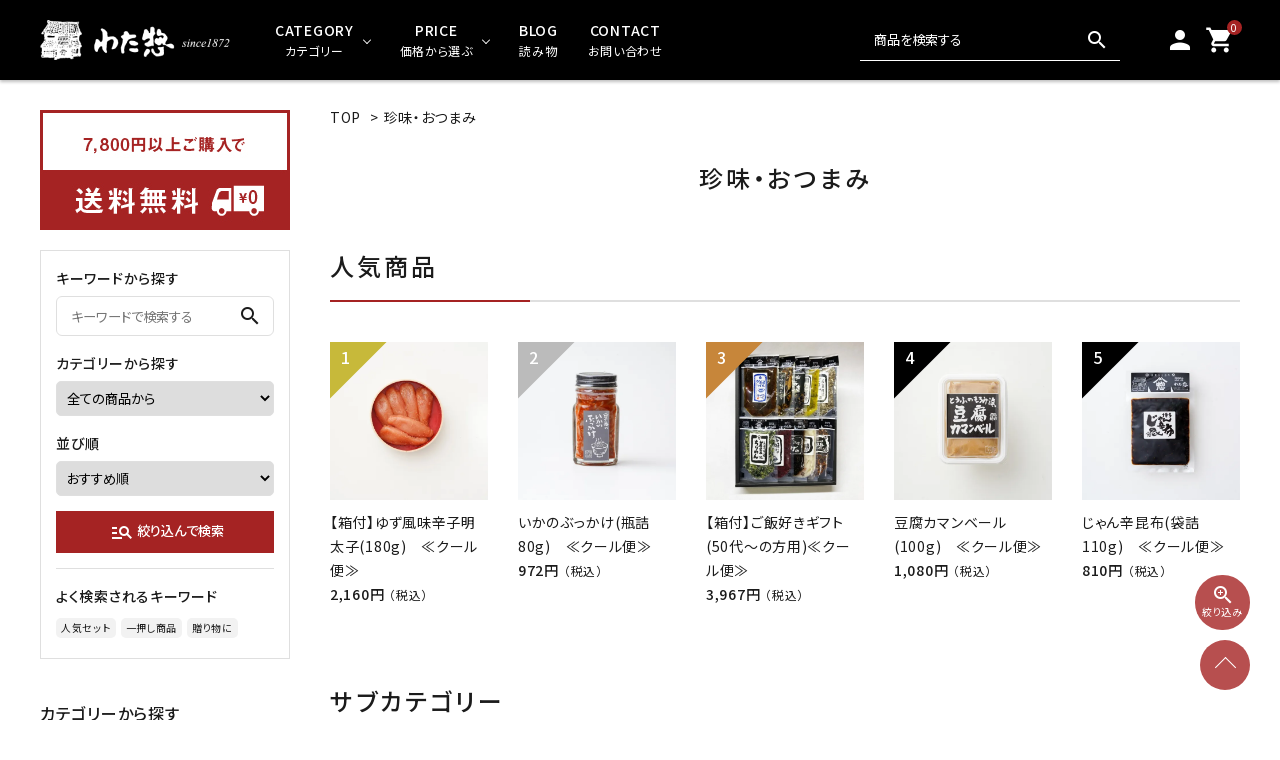

--- FILE ---
content_type: text/html; charset=EUC-JP
request_url: https://www.wataso.co.jp/?mode=cate&cbid=2143131&csid=0&page=10
body_size: 11632
content:
<!DOCTYPE html PUBLIC "-//W3C//DTD XHTML 1.0 Transitional//EN" "http://www.w3.org/TR/xhtml1/DTD/xhtml1-transitional.dtd">
<html xmlns:og="http://ogp.me/ns#" xmlns:fb="http://www.facebook.com/2008/fbml" xmlns:mixi="http://mixi-platform.com/ns#" xmlns="http://www.w3.org/1999/xhtml" xml:lang="ja" lang="ja" dir="ltr">
<head>
<meta http-equiv="content-type" content="text/html; charset=euc-jp" />
<meta http-equiv="X-UA-Compatible" content="IE=edge,chrome=1" />
<title>珍味・おつまみのお取り寄せ通販- わた惣｜お惣菜・珍味・乾物のお店</title>
<meta name="Keywords" content="珍味・おつまみ,綿惣,わた惣,ワタソウ,御歳暮,ギフト,お中元,贈り物,珍味,駄菓子,お菓子,飯塚市,大丸,博多大丸,塩辛" />
<meta name="Description" content="福岡県の老舗食料品店「わた惣」の公式オンラインショップ。明太子や珍味、乾物など全国津々浦々の食品の中から、精選吟味した商品のみを販売致しております。お中元・お歳暮などのギフトからご家族と楽しむお取り寄せ用商品をご紹介しておりますので、是非御賞味下さい。" />
<meta name="Author" content="株式会社わた惣｜オンラインショップ" />
<meta name="Copyright" content="株式会社わた惣" />
<meta http-equiv="content-style-type" content="text/css" />
<meta http-equiv="content-script-type" content="text/javascript" />
<link rel="stylesheet" href="https://img07.shop-pro.jp/PA01358/587/css/7/index.css?cmsp_timestamp=20251027092826" type="text/css" />
<link rel="stylesheet" href="https://img07.shop-pro.jp/PA01358/587/css/7/product_list.css?cmsp_timestamp=20251027092826" type="text/css" />

<link rel="alternate" type="application/rss+xml" title="rss" href="https://www.wataso.co.jp/?mode=rss" />
<link rel="alternate" media="handheld" type="text/html" href="https://www.wataso.co.jp/?mode=cate&cbid=2143131&csid=0&page=10" />
<link rel="shortcut icon" href="https://img07.shop-pro.jp/PA01358/587/favicon.ico?cmsp_timestamp=20240620121103" />
<script type="text/javascript" src="//ajax.googleapis.com/ajax/libs/jquery/1.7.2/jquery.min.js" ></script>
<meta property="og:title" content="珍味・おつまみのお取り寄せ通販- わた惣｜お惣菜・珍味・乾物のお店" />
<meta property="og:description" content="福岡県の老舗食料品店「わた惣」の公式オンラインショップ。明太子や珍味、乾物など全国津々浦々の食品の中から、精選吟味した商品のみを販売致しております。お中元・お歳暮などのギフトからご家族と楽しむお取り寄せ用商品をご紹介しておりますので、是非御賞味下さい。" />
<meta property="og:url" content="https://www.wataso.co.jp?mode=cate&cbid=2143131&csid=0&page=10" />
<meta property="og:site_name" content="わた惣公式通販｜福岡県お惣菜・珍味・乾物のお店" />
<meta property="og:image" content="https://img07.shop-pro.jp/PA01358/587/category/2143131_0.png?cmsp_timestamp=20230302190722"/>
<script>
  (function(i,s,o,g,r,a,m){i['GoogleAnalyticsObject']=r;i[r]=i[r]||function(){
  (i[r].q=i[r].q||[]).push(arguments)},i[r].l=1*new Date();a=s.createElement(o),
  m=s.getElementsByTagName(o)[0];a.async=1;a.src=g;m.parentNode.insertBefore(a,m)
  })(window,document,'script','https://www.google-analytics.com/analytics.js','ga');

  ga('create', 'UA-1227186-30', 'auto');
  ga('send', 'pageview');

</script>
<meta name="facebook-domain-verification" content="aisfd6fc2jg4ndtzjytondfg5j9yet" />
<!-- AdSIST Tool --><!-- Facebook Pixel Code -->
<script nonce="vMpW7URv">
!function(f,b,e,v,n,t,s){if(f.fbq)return;n=f.fbq=function(){n.callMethod?
n.callMethod.apply(n,arguments):n.queue.push(arguments)};if(!f._fbq)f._fbq=n;
n.push=n;n.loaded=!0;n.version='2.0';n.queue=[];t=b.createElement(e);t.async=!0;
t.src=v;s=b.getElementsByTagName(e)[0];s.parentNode.insertBefore(t,s)}(window,
document,'script','https://connect.facebook.net/en_US/fbevents.js');

fbq('init', '350810776960736');
fbq('track', "PageView");</script>
<noscript><img height="1" width="1" style="display:none"
src="https://www.facebook.com/tr?id=350810776960736&ev=PageView&noscript=1"
/></noscript>
<!-- End Facebook Pixel Code -->    <!-- Start Facebook Pixel EventCode AdSIST DYNAMIC -->
    <script type="text/javascript">
        var productID = getParam('pid')
        function getParam(name, url) {
            if (!url) {
                url = window.location.href;
            }
            name = name.replace(/[\[\]]/g, "$&");
            var regex = new RegExp("[?&]" + name + "(=([^&#]*)|&|#|$)");
            results = regex.exec(url);
            if (!results) {
                return null;
            }
            if (!results[2]) {
                return '';
            }
            return decodeURIComponent(results[2].replace(/\+/g, " "));
        }
        fbq('track', 'ViewContent', {
            content_ids: productID,
            content_type: 'product',
        });
    </script>
    <!-- End Facebook Pixel EventCode AdSIST DYNAMIC -->
<!-- AdSIST YDN sitegeneraltag -->
<script async src="https://s.yimg.jp/images/listing/tool/cv/ytag.js"></script>
<script type="text/javascript">
    window.yjDataLayer = window.yjDataLayer || [];
    function ytag() { yjDataLayer.push(arguments); }
    ytag({ "type": "ycl_cookie", "config": { "ycl_use_non_cookie_storage": true } });
</script>
<!--End AdSIST YDN sitegeneraltag -->
<!-- AdSIST YDN Retargeting -->
<script type="text/javascript">
    const targetingObject = {
        "type": "yjad_retargeting",
        "config": {
            "yahoo_retargeting_id": "LKJJGA8JMH",
            "yahoo_retargeting_label": "",
            "yahoo_retargeting_page_type": "",
            "yahoo_retargeting_items": [
                {item_id: "", category_id: "", price: "", quantity: ""}
            ]
        }
    }

    function getProductInfo() {
        let product = Colorme["product"];

        const y_page_type_aliases = {
            "top": "home",
            "product_list": "category",
            "product_srh": "search",
            "product": "detail"
        };

        if (y_page_type_aliases[Colorme["page"]]) {
            targetingObject["config"]["yahoo_retargeting_page_type"] = y_page_type_aliases[Colorme["page"]];
        }

        if (product) {
            targetingObject["config"]["yahoo_retargeting_items"][0]["item_id"] = product["id"];
            targetingObject["config"]["yahoo_retargeting_items"][0]["category_id"] = product["category"]["id_big"];
            targetingObject["config"]["yahoo_retargeting_items"][0]["price"] = product["sales_price_including_tax"];
            targetingObject["config"]["yahoo_retargeting_items"][0]["quantity"] = product["stock_num"];
            ytag(targetingObject);
        }

        let script = document.createElement("script");
        script.src = "https://b92.yahoo.co.jp/js/s_retargeting.js";
        document.head.appendChild(script);
    }

    window.onload = getProductInfo;
</script>
<!--End AdSIST YDN Retargeting -->

<!-- AdSIST YDN sitegeneraltag -->
<script async src="https://s.yimg.jp/images/listing/tool/cv/ytag.js"></script>
<script type="text/javascript">
    window.yjDataLayer = window.yjDataLayer || [];
    function ytag() { yjDataLayer.push(arguments); }
    ytag({ "type": "ycl_cookie", "config": { "ycl_use_non_cookie_storage": true } });
</script>
<!--End AdSIST YDN sitegeneraltag -->
<!-- AdSIST Tool -->
<!-- Global site tag (gtag.js) - Google Ads: AW-10865285577 -->
<script async src="https://www.googletagmanager.com/gtag/js?id=AW-10865285577"></script>
<script>
    window.dataLayer = window.dataLayer || [];
    function gtag(){dataLayer.push(arguments);}
    gtag('js', new Date());
    
    gtag('config', 'AW-10865285577');
</script><script type="text/javascript">
    window.addEventListener('load', function() {
        const colorme = Colorme;
        switch (colorme.page) {
            case 'product':
                gtag('event', 'page_view', {
                    'send_to': 'AW-10865285577',
                    'value': colorme.product.sales_price,
                    'items': [{
                        'id': colorme.product.id.toString(),
                        'google_business_vertical': 'retail'
                    }],
                    'ecomm_pagetype': 'product',
                    'ecomm_prodid': colorme.product.id,
                });
                break;
            default:
                break;
        }
     }, false);
</script>
<!-- AdSIST Tool End -->
<meta name="facebook-domain-verification" content="zcw9jh9bmrp45qxn7fqnlnhljo0rrm">
<script>
  var Colorme = {"page":"product_list","shop":{"account_id":"PA01358587","title":"\u308f\u305f\u60e3\u516c\u5f0f\u901a\u8ca9\uff5c\u798f\u5ca1\u770c\u304a\u60e3\u83dc\u30fb\u73cd\u5473\u30fb\u4e7e\u7269\u306e\u304a\u5e97"},"basket":{"total_price":0,"items":[]},"customer":{"id":null}};

  (function() {
    function insertScriptTags() {
      var scriptTagDetails = [];
      var entry = document.getElementsByTagName('script')[0];

      scriptTagDetails.forEach(function(tagDetail) {
        var script = document.createElement('script');

        script.type = 'text/javascript';
        script.src = tagDetail.src;
        script.async = true;

        if( tagDetail.integrity ) {
          script.integrity = tagDetail.integrity;
          script.setAttribute('crossorigin', 'anonymous');
        }

        entry.parentNode.insertBefore(script, entry);
      })
    }

    window.addEventListener('load', insertScriptTags, false);
  })();
</script>

<script async src="https://www.googletagmanager.com/gtag/js?id=G-342JR2VR5F"></script>
<script>
  window.dataLayer = window.dataLayer || [];
  function gtag(){dataLayer.push(arguments);}
  gtag('js', new Date());
  
      gtag('config', 'G-342JR2VR5F', (function() {
      var config = {};
      if (Colorme && Colorme.customer && Colorme.customer.id != null) {
        config.user_id = Colorme.customer.id;
      }
      return config;
    })());
  
  </script><script async src="https://zen.one/analytics.js"></script>
</head>
<body>
<meta name="colorme-acc-payload" content="?st=1&pt=10028&ut=2143131,0&at=PA01358587&v=20260126043630&re=&cn=c2d8d90c255604cbd06a75f136045380" width="1" height="1" alt="" /><script>!function(){"use strict";Array.prototype.slice.call(document.getElementsByTagName("script")).filter((function(t){return t.src&&t.src.match(new RegExp("dist/acc-track.js$"))})).forEach((function(t){return document.body.removeChild(t)})),function t(c){var r=arguments.length>1&&void 0!==arguments[1]?arguments[1]:0;if(!(r>=c.length)){var e=document.createElement("script");e.onerror=function(){return t(c,r+1)},e.src="https://"+c[r]+"/dist/acc-track.js?rev=3",document.body.appendChild(e)}}(["acclog001.shop-pro.jp","acclog002.shop-pro.jp"])}();</script><meta name="viewport" content="width=device-width, initial-scale=1, minimum-scale=1, maximum-scale=1, user-scalable=no">




<script type="text/javascript">
if(!window.ExpSc){var ExpSc={f:0,h:"",m:{},c:function(){ExpSc.h=(location.protocol=="https:"?"https:":"http:");var i=document.createElement("img");i.style.display="none";i.onload=function(){ExpSc.f=2;};i.onerror=function(){ExpSc.f=1;};i.src=ExpSc.h+"//wataso.ec-optimizer.com/img/spacer.gif?t="+(new Date-0);document.body.appendChild(i);},r:function(u,i,p){ if(!ExpSc.f){setTimeout(function(){ExpSc.r(u,i,p);},9);}else if(ExpSc.f==2){ if(i){ if(ExpSc.m[i])return;ExpSc.m[i]=1;}var s=document.createElement("script");s.type="text/javascript";s.charset="UTF-8";if(i)s.id=i;for(var k in p)s.setAttribute(k,p[k]);s.src=ExpSc.h+u+"?t="+(new Date/(1<<20)|0);document.body.appendChild(s);}},s:function(){ if(document.readyState.match(/(^u|g$)/)){ if(document.addEventListener){document.addEventListener("DOMContentLoaded",ExpSc.c,!1);}else{setTimeout(ExpSc.s,0);}}else{ExpSc.c();}}};ExpSc.s();}
</script>


<script type="text/javascript">
var expscrec=function(){ if(!window.ExpSc){setTimeout(expscrec,9);}else{ExpSc.r("//wataso.ec-optimizer.com/speights/dynrecs3.js","fsrecommend",{});}};expscrec();
</script>





<link rel="stylesheet" type="text/css" href="https://cdnjs.cloudflare.com/ajax/libs/slick-carousel/1.8.1/slick-theme.min.css"/>
<link rel="stylesheet" type="text/css" href="https://cdnjs.cloudflare.com/ajax/libs/slick-carousel/1.8.1/slick.min.css"/>


<link rel="stylesheet" type="text/css" href="https://file002.shop-pro.jp/PA01358/587/css/main_r.css"/>


<link href="https://fonts.googleapis.com/icon?family=Material+Icons" rel="stylesheet">
<link rel="stylesheet" href="https://use.fontawesome.com/releases/v5.5.0/css/all.css">
<script src="https://cdnjs.cloudflare.com/ajax/libs/slick-carousel/1.8.1/slick.min.js"></script>


<header id="hdr" class="hdr--typeD hdr--integrate hdrFixed whiteColor--yet">
  <div class="hdrMiddle hdrMiddle--logoLeft">
    <div class="hdrInner">
      <div class="hdrMiddle__left spOnly">
        <nav class="iconNav">
          <ul>
            <li><div class="menuToggle"><i class="material-icons">menu</i></div></li>
            <li class="hdrSearch--toggle">
              <span><i class="material-icons">search</i></span>
              <div class="hdrSearch__wrap">
                <form action="/" class="searchForm searchFormA" role="search" method="get">
                  <div class="searchForm__inner">
    <input type="hidden" name="mode" value="srh">
    <input type="text" value="" name="keyword" placeholder="商品を検索する">
    <button type="submit" class="searchForm__submit"><i class="gNav__listIcon material-icons">search</i></button>
                  </div>
                </form>
              </div>
            </li>
          </ul>
        </nav>
      </div>
      <h1 id="hdrLogo" class="hdrMiddle__left">
        <a href="/">
          <picture>
            <source srcset="https://file002.shop-pro.jp/PA01358/587/img/hd_logo_sp.png" width="151" height="30" media="(max-width:750px)">
            <img class="gNav__listIcon" src="https://file002.shop-pro.jp/PA01358/587/img/hd_logo.png" alt="わた惣　公式オンラインショップ" width="190" height="40">
          </picture>

        </a>
      </h1>
      <div class="hdrMiddle__center pcOnly">
        <nav class="gNav gNav--typeB">
          <ul>
            <li class="hasChildren">
              <a href="#"><span><strong>CATEGORY</strong>カテゴリー</span></a>
              <div class="megaMenu">
                <ul class="megaMenu__inner row">
                  <li class="col-3">
                    <a href="/?mode=grp&gid=2838054" class="megaMenu__button">
                      <span class="drawerIcon__img"><img src="https://file002.shop-pro.jp/PA01358/587/img/side__bnr03_pc.jpg" alt="アイコン"></span><span class="drawerIcon__text">ギフトセット（贈り物用）</span>
                    </a>
                  </li>
                  <li class="col-3">
                    <a href="/?mode=cate&cbid=2143131&csid=0" class="megaMenu__button"><span class="drawerIcon__img">
                      <img src="https://file002.shop-pro.jp/PA01358/587/img/side__bnr04_pc.jpg" alt="アイコン"></span><span class="drawerIcon__text">珍味・おつまみ</span>
                    </a>
                  </li>
                  <li class="col-3">
                    <a href="/?mode=grp&gid=2852027" class="megaMenu__button"><span class="drawerIcon__img">
                      <img src="https://file002.shop-pro.jp/PA01358/587/img/side__bnr05_pc.jpg" alt="アイコン"></span><span class="drawerIcon__text">珍味（食べきりサイズ）</span>
                    </a>
                  </li>
                  <li class="col-3">
                    <a href="/?mode=cate&cbid=2143132&csid=0" class="megaMenu__button"><span class="drawerIcon__img">
                      <img src="https://file002.shop-pro.jp/PA01358/587/img/side__bnr06_pc.jpg" alt="アイコン"></span><span class="drawerIcon__text">おかき・駄菓子</span>
                    </a>
                  </li>
                  <li class="col-3">
                    <a href="/?mode=cate&cbid=2143133&csid=0" class="megaMenu__button"><span class="drawerIcon__img">
                      <img src="https://file002.shop-pro.jp/PA01358/587/img/side__bnr07_pc.jpg" alt="アイコン"></span><span class="drawerIcon__text">乾物</span>
                    </a>
                  </li>
                  <li class="col-3">
                    <a href="/?mode=cate&cbid=2143138&csid=0" class="megaMenu__button"><span class="drawerIcon__img">
                      <img src="https://file002.shop-pro.jp/PA01358/587/img/side__bnr08_pc.jpg" alt="アイコン"></span><span class="drawerIcon__text">めんたいこ</span>
                    </a>
                  </li>
                  <li class="col-3">
                    <a href="/?mode=cate&cbid=2143136&csid=0" class="megaMenu__button"><span class="drawerIcon__img">
                      <img src="https://file002.shop-pro.jp/PA01358/587/img/side__bnr09_pc.jpg" alt="アイコン"></span><span class="drawerIcon__text">食材・粉類</span>
                    </a>
                  </li>
                  <li class="col-3">
                    <a href="/?mode=cate&cbid=2143139&csid=0" class="megaMenu__button"><span class="drawerIcon__img">
                      <img src="https://file002.shop-pro.jp/PA01358/587/img/side__bnr10_pc.jpg" alt="アイコン"></span><span class="drawerIcon__text">ドレッシング・スープ</span>
                    </a>
                  </li>
                  <li class="col-3">
                    <a href="/?mode=cate&cbid=2143134&csid=0" class="megaMenu__button"><span class="drawerIcon__img">
                      <img src="https://file002.shop-pro.jp/PA01358/587/img/side__bnr11_pc.jpg" alt="アイコン"></span><span class="drawerIcon__text">めん類</span>
                    </a>
                  </li>
                  <li class="col-3">
                    <a href="/?mode=cate&cbid=2143140&csid=0" class="megaMenu__button"><span class="drawerIcon__img">
                      <img src="https://file002.shop-pro.jp/PA01358/587/img/side__bnr12_pc.jpg" alt="アイコン"></span><span class="drawerIcon__text">お茶・珈琲・ジュース</span>
                    </a>
                  </li>
                  <li class="col-3">
                    <a href="/?mode=cate&cbid=2143693&csid=0" class="megaMenu__button"><span class="drawerIcon__img">
                      <img src="https://file002.shop-pro.jp/PA01358/587/img/side__bnr13_pc.jpg" alt="アイコン"></span><span class="drawerIcon__text">干物</span>
                    </a>
                  </li>
                  <li class="col-3">
                    <a href="/?mode=cate&cbid=2144819&csid=0" class="megaMenu__button"><span class="drawerIcon__img">
                      <img src="https://file002.shop-pro.jp/PA01358/587/img/side__bnr14_pc.jpg" alt="アイコン"></span><span class="drawerIcon__text">冷凍食品</span>
                    </a>
                  </li>
                  <li class="col-3">
                    <a href="/?mode=cate&cbid=2628136&csid=0" class="megaMenu__button"><span class="drawerIcon__img">
                      <img src="https://file002.shop-pro.jp/PA01358/587/img/side__bnr15_pc.jpg" alt="アイコン"></span><span class="drawerIcon__text">ショッピングバック
                      </span>
                    </a>
                  </li>
                </ul>
              </div>
            </li>
            <li class="hasChildren">
              <a href="#"><span><strong>PRICE</strong>価格から選ぶ</span></a>
              <div class="megaMenu">
                <ul class="megaMenu__inner row">
												<li class="col-3">
                    <a href="/?mode=grp&gid=2841433" class="megaMenu__button"><span class="drawerIcon__img">
                      <img src="https://file002.shop-pro.jp/PA01358/587/img/side__bnr15_pc.jpg" alt="アイコン"></span><span class="drawerIcon__text">0～999円</span>
                    </a>
                  </li>
									
                  <li class="col-3">
                    <a href="/?mode=grp&gid=2664865" class="megaMenu__button"><span class="drawerIcon__img">
                      <img src="https://file002.shop-pro.jp/PA01358/587/img/side__bnr15_pc.jpg" alt="アイコン"></span><span class="drawerIcon__text">1，000～2,999円</span>
                    </a>
                  </li>
                  <li class="col-3">
                    <a href="/?mode=grp&gid=2664866" class="megaMenu__button"><span class="drawerIcon__img">
                      <img src="https://file002.shop-pro.jp/PA01358/587/img/side__bnr15_pc.jpg" alt="アイコン"></span><span class="drawerIcon__text">3,000円～5,999円</span>
                    </a>
                  </li>
                  <li class="col-3">
                    <a href="/?mode=grp&gid=2664868" class="megaMenu__button"><span class="drawerIcon__img">
                      <img src="https://file002.shop-pro.jp/PA01358/587/img/side__bnr15_pc.jpg" alt="アイコン"></span><span class="drawerIcon__text">6,000円&#12316;</span>
                    </a>
                  </li>
                  
                </ul>
              </div>
            </li>
            <li><a href="/apps/note/category/reading/"><span><strong>BLOG</strong>読み物</span></a></li>
            <li><a href="https://wataso.shop-pro.jp/customer/inquiries/new"><span><strong>CONTACT</strong>お問い合わせ</span></a></li>
          </ul>
        </nav>

      </div>
      <div class="hdrMiddle__right hdrMiddle__right--2">
        <div class="pcOnly">
<form action="/" class="searchForm searchFormE" role="search" method="get">
  <div class="searchForm__inner">
    <input type="hidden" name="mode" value="srh">
    <input type="text" value="" name="keyword" placeholder="商品を検索する">
    <button type="submit" class="searchForm__submit"><i class="gNav__listIcon material-icons">search</i></button>
  </div>
</form>
        </div>
        <nav class="iconNav">
          <ul>
            <li class="">
              <a href="https://www.wataso.co.jp/?mode=myaccount" class=""><i class="material-icons">person</i></a>
            </li>
            <li><a href="https://www.wataso.co.jp/cart/proxy/basket?shop_id=PA01358587&shop_domain=wataso.co.jp" class="iconNav__cart"><span class="cartAmount">0</span><i class="material-icons">shopping_cart</i></a></li>
          </ul>
        </nav>
      </div>
    </div>
  </div>
</header>


<aside id="drawer">
  <div class="drawer__search">
<form action="/" class="searchForm searchFormB" role="search" method="get">
  <div class="searchForm__inner">
    <input type="hidden" name="mode" value="srh">
    <input type="text" value="" name="keyword" placeholder="キーワードで検索する">
    <button type="submit" class="searchForm__submit"><i class="gNav__listIcon material-icons">search</i></button>
  </div>
</form>
  </div>
  <ul class="drawer__nav">
    <div class="drawer__account">
      <div class="drawer__accountText">
        <h2>ACCOUNT MENU</h2>
        <p>ようこそ　会員名 様</p>
      </div>
      <ul class="drawer__accountNav">
                  <li><a href="https://www.wataso.co.jp/?mode=login&shop_back_url=https%3A%2F%2Fwww.wataso.co.jp%2F">ログイン</a></li>
        <li><a href="https://www.wataso.co.jp/customer/signup/new">会員登録</a></li>
                </ul>
    </div>

    <li class="hasChildren--click">
      <a href="">カテゴリーから探す</a>
      <ul style="display: none;">
        <li class="">
          <a href="/?mode=grp&gid=2838054" class="drawerIcon">
            <span class="drawerIcon__img">
              <img src="https://file002.shop-pro.jp/PA01358/587/img/side__bnr03_pc.jpg" alt="アイコン">
            </span>
            <span class="drawerIcon__text">
              ギフトセット（贈り物用）
            </span>
          </a>
        </li>
        <li>
          <a href="/?mode=cate&cbid=2143131&csid=0" class="drawerIcon">
            <span class="drawerIcon__img">
              <img src="https://file002.shop-pro.jp/PA01358/587/img/side__bnr04_pc.jpg" alt="アイコン">
            </span>
            <span class="drawerIcon__text">
              珍味・おつまみ
            </span>
          </a>
        </li>
        <li>
          <a href="/?mode=grp&gid=2852027" class="drawerIcon">
            <span class="drawerIcon__img">
              <img src="https://file002.shop-pro.jp/PA01358/587/img/side__bnr05_pc.jpg" alt="アイコン">
            </span>
            <span class="drawerIcon__text">
              珍味（食べきりサイズ）
            </span>
          </a>
        </li>
        <li>
          <a href="/?mode=cate&cbid=2143132&csid=0" class="drawerIcon">
            <span class="drawerIcon__img">
              <img src="https://file002.shop-pro.jp/PA01358/587/img/side__bnr06_pc.jpg" alt="アイコン">
            </span>
            <span class="drawerIcon__text">
              おかき・駄菓子
            </span>
          </a>
        </li>
        <li>
          <a href="/?mode=cate&cbid=2143133&csid=0" class="drawerIcon">
            <span class="drawerIcon__img">
              <img src="https://file002.shop-pro.jp/PA01358/587/img/side__bnr07_pc.jpg" alt="アイコン">
            </span>
            <span class="drawerIcon__text">
              乾物
            </span>
          </a>
        </li>
        <li>
          <a href="/?mode=cate&cbid=2143138&csid=0" class="drawerIcon">
            <span class="drawerIcon__img">
              <img src="https://file002.shop-pro.jp/PA01358/587/img/side__bnr08_pc.jpg" alt="アイコン">
            </span>
            <span class="drawerIcon__text">
              めんたいこ
            </span>
          </a>
        </li>
        <li>
          <a href="/?mode=cate&cbid=2143136&csid=0" class="drawerIcon">
            <span class="drawerIcon__img">
              <img src="https://file002.shop-pro.jp/PA01358/587/img/side__bnr09_pc.jpg" alt="アイコン">
            </span>
            <span class="drawerIcon__text">
              食材・粉類
            </span>
          </a>
        </li>
        <li>
          <a href="/?mode=cate&cbid=2143139&csid=0" class="drawerIcon">
            <span class="drawerIcon__img">
              <img src="https://file002.shop-pro.jp/PA01358/587/img/side__bnr10_pc.jpg" alt="アイコン">
            </span>
            <span class="drawerIcon__text">
              ドレッシング・スープ
            </span>
          </a>
        </li>
        <li>
          <a href="/?mode=cate&cbid=2143134&csid=0" class="drawerIcon">
            <span class="drawerIcon__img">
              <img src="https://file002.shop-pro.jp/PA01358/587/img/side__bnr11_pc.jpg" alt="アイコン">
            </span>
            <span class="drawerIcon__text">
              めん類
            </span>
          </a>
        </li>
        <li>
          <a href="/?mode=cate&cbid=2143140&csid=0" class="drawerIcon">
            <span class="drawerIcon__img">
              <img src="https://file002.shop-pro.jp/PA01358/587/img/side__bnr12_pc.jpg" alt="アイコン">
            </span>
            <span class="drawerIcon__text">
              お茶・珈琲・ジュース
            </span>
          </a>
        </li>
        <li>
          <a href="/?mode=cate&cbid=2143693&csid=0" class="drawerIcon">
            <span class="drawerIcon__img">
              <img src="https://file002.shop-pro.jp/PA01358/587/img/side__bnr13_pc.jpg" alt="アイコン">
            </span>
            <span class="drawerIcon__text">
              干物
            </span>
          </a>
        </li>
        <li>
          <a href="/?mode=cate&cbid=2144819&csid=0" class="drawerIcon">
            <span class="drawerIcon__img">
              <img src="https://file002.shop-pro.jp/PA01358/587/img/side__bnr14_pc.jpg" alt="アイコン">
            </span>
            <span class="drawerIcon__text">
              冷凍食品
            </span>
          </a>
        </li>
        <li>
          <a href="/?mode=cate&cbid=2628136&csid=0" class="drawerIcon">
            <span class="drawerIcon__img">
              <img src="https://file002.shop-pro.jp/PA01358/587/img/side__bnr15_pc.jpg" alt="アイコン">
            </span>
            <span class="drawerIcon__text">
              ショッピングバック
            </span>
          </a>
        </li>
      </ul>
    </li>

    <li class="hasChildren--click">
      <a href="">価格から探す</a>
      <ul style="display: none;">
				<li><a href="/?mode=grp&gid=2841433">0～999円</a></li>
        <li><a href="/?mode=grp&gid=2664865">1，000～2,999円</a></li>
        <li><a href="/?mode=grp&gid=2664866" >3,000円～5,999円</a></li>
        <li><a href="/?mode=grp&gid=2664868">6,000円～</a></li>
      </ul>
    </li>
    <li><a href="/apps/note/category/reading/">読み物</a></li>
    <li><a href="/apps/note/category/news/">お知らせ</a></li>

    <li class="hasChildren--click">
      <a href="">ガイド</a>
      <ul style="display: none;">
        <li><a href="https://www.wataso.co.jp/?mode=sk#payment">ご利用ガイド</a></li>
        <li><a href="https://www.wataso.co.jp/?mode=privacy">プライバシーポリシー</a></li>
        <li><a href="https://www.wataso.co.jp/?mode=sk">特定商取引法について</a></li>
        <li><a href="https://wataso.shop-pro.jp/customer/inquiries/new">お問い合わせ</a></li>
      </ul>
    </li>

  <a href="" class="menuClose drawer__close">メニューを閉じる<i class="material-icons">close</i></a>
</aside>
<div id="overlay" class="menuClose"><i class="material-icons">close</i></div>





<div id="container" class="clearfix">

  <main id="main">
    
<div class="footstamp">
  <a href="./">TOP</a>
        <span>&gt;</span><a href='?mode=cate&cbid=2143131&csid=0'>珍味・おつまみ</a>              </div>


<h1 class="h2A">珍味・おつまみ</h1>










 <section style="margin-bottom:40px">
      <div class="container">
				<h2 class="h2F">人気商品</h2>
        <div fsid="fsrecommenddiv4"></div>
        <div class="text--right btn_color_custom">
        </div>
      </div>
   </section>


<h2 class="h2F">サブカテゴリー</h2>
  <div class="sub_category_area">
          <div class="sub_category">
            <a href="?mode=cate&cbid=2143131&csid=7">数の子しぐれ</a>
            </div>
          <div class="sub_category">
            <a href="?mode=cate&cbid=2143131&csid=1">お徳用詰め替え</a>
            </div>
          <div class="sub_category">
            <a href="?mode=cate&cbid=2143131&csid=4">味噌</a>
            </div>
          <div class="sub_category">
            <a href="?mode=cate&cbid=2143131&csid=3">漬物</a>
            </div>
          <div class="sub_category">
            <a href="?mode=cate&cbid=2143131&csid=2">茶漬・ふりかけ</a>
            </div>
          <div class="sub_category">
            <a href="?mode=cate&cbid=2143131&csid=5">塩辛</a>
            </div>
          <div class="sub_category">
            <a href="?mode=cate&cbid=2143131&csid=6">じゃん辛</a>
            </div>
      </div>






<div class="sort">
  <strong>[&nbsp;並び順を変更&nbsp;]</strong> -
      <span style="font-weight: bolder;">おすすめ順</span> -
  
      <a href="?mode=cate&cbid=2143131&csid=0&sort=p">価格順</a> -
  
      <a href="?mode=cate&cbid=2143131&csid=0&sort=n">新着順</a>
  </div>



<div class="pager">
      <a href="?mode=cate&cbid=2143131&csid=0&page=9">前のページへ</a>
    全 [190] 商品中 [181-190] 商品を表示しています
  </div>



<div>
  <ul id="category" class="itemList itemList--typeA itemList-pc--5 itemList-sp--2">
      <li class="itemList__unit">
      <a href="?pid=103191640" class="itemWrap">
        
        <span class="itemImg">
                  <img alt="角切昆布(袋詰 110g　≪クール便≫の商品画像" src="https://img07.shop-pro.jp/PA01358/587/product/103191640_th.jpg?cmsp_timestamp=20220227134312" />
                      </span>

        
        <p class="itemName">角切昆布(袋詰 110g　≪クール便≫</p>

        
                  <p class="itemPrice">594円(税込)</p>
                
      </a>
			      <div class="fav-item">
        <button type="button"  data-favorite-button-selector="DOMSelector" data-product-id="103191640" data-added-class="is-added">
          <span class="material-icons">favorite</span>
        </button>
      </div>
		</li>
        <li class="itemList__unit">
      <a href="?pid=103191641" class="itemWrap">
        
        <span class="itemImg">
                  <img alt="小あじ浜焼(袋詰 65g)　≪クール便≫の商品画像" src="https://img07.shop-pro.jp/PA01358/587/product/103191641_th.jpg?cmsp_timestamp=20220227144212" />
                      </span>

        
        <p class="itemName">小あじ浜焼(袋詰 65g)　≪クール便≫</p>

        
                  <p class="itemPrice">594円(税込)</p>
                
      </a>
			      <div class="fav-item">
        <button type="button"  data-favorite-button-selector="DOMSelector" data-product-id="103191641" data-added-class="is-added">
          <span class="material-icons">favorite</span>
        </button>
      </div>
		</li>
        <li class="itemList__unit">
      <a href="?pid=103191655" class="itemWrap">
        
        <span class="itemImg">
                  <img alt="寒干昆布(袋詰 135g)　≪クール便≫の商品画像" src="https://img07.shop-pro.jp/PA01358/587/product/103191655_th.jpg?cmsp_timestamp=20220227135431" />
                      </span>

        
        <p class="itemName">寒干昆布(袋詰 135g)　≪クール便≫</p>

        
                  <p class="itemPrice">648円(税込)</p>
                
      </a>
			      <div class="fav-item">
        <button type="button"  data-favorite-button-selector="DOMSelector" data-product-id="103191655" data-added-class="is-added">
          <span class="material-icons">favorite</span>
        </button>
      </div>
		</li>
        <li class="itemList__unit">
      <a href="?pid=103191662" class="itemWrap">
        
        <span class="itemImg">
                  <img alt="子持ちきくらげ(袋詰 110g)　≪クール便≫の商品画像" src="https://img07.shop-pro.jp/PA01358/587/product/103191662_th.jpg?cmsp_timestamp=20220227143201" />
                      </span>

        
        <p class="itemName">子持ちきくらげ(袋詰 110g)　≪クール便≫</p>

        
                  <p class="itemPrice">540円(税込)</p>
                
      </a>
			      <div class="fav-item">
        <button type="button"  data-favorite-button-selector="DOMSelector" data-product-id="103191662" data-added-class="is-added">
          <span class="material-icons">favorite</span>
        </button>
      </div>
		</li>
        <li class="itemList__unit">
      <a href="?pid=103191670" class="itemWrap">
        
        <span class="itemImg">
                  <img alt="若草(袋詰 55g)　≪クール便≫の商品画像" src="https://img07.shop-pro.jp/PA01358/587/product/103191670_th.jpg?cmsp_timestamp=20220227143950" />
                      </span>

        
        <p class="itemName">若草(袋詰 55g)　≪クール便≫</p>

        
                  <p class="itemPrice">648円(税込)</p>
                
      </a>
			      <div class="fav-item">
        <button type="button"  data-favorite-button-selector="DOMSelector" data-product-id="103191670" data-added-class="is-added">
          <span class="material-icons">favorite</span>
        </button>
      </div>
		</li>
        <li class="itemList__unit">
      <a href="?pid=189019949" class="itemWrap">
        
        <span class="itemImg">
                  <img alt="小味なしそ梅(80g)　≪クール便≫の商品画像" src="https://img07.shop-pro.jp/PA01358/587/product/189019949_th.jpg?cmsp_timestamp=20251020105158" />
                      </span>

        
        <p class="itemName">小味なしそ梅(80g)　≪クール便≫</p>

        
                  <p class="itemPrice">540円(税込)</p>
                
      </a>
			      <div class="fav-item">
        <button type="button"  data-favorite-button-selector="DOMSelector" data-product-id="189019949" data-added-class="is-added">
          <span class="material-icons">favorite</span>
        </button>
      </div>
		</li>
        <li class="itemList__unit">
      <a href="?pid=103191509" class="itemWrap">
        
        <span class="itemImg">
                  <img alt="茶漬あられ(65g)の商品画像" src="https://img07.shop-pro.jp/PA01358/587/product/103191509_th.jpg?cmsp_timestamp=20160610131133" />
                          <p class="itemSoldout">SOLD OUT</p>
              </span>

        
        <p class="itemName">茶漬あられ(65g)</p>

        
                  <p class="itemPrice">324円(税込)</p>
                
      </a>
			      <div class="fav-item">
        <button type="button"  data-favorite-button-selector="DOMSelector" data-product-id="103191509" data-added-class="is-added">
          <span class="material-icons">favorite</span>
        </button>
      </div>
		</li>
        <li class="itemList__unit">
      <a href="?pid=183109564" class="itemWrap">
        
        <span class="itemImg">
                  <img alt="姫っこ酢わかめ(20g)の商品画像" src="https://img07.shop-pro.jp/PA01358/587/product/183109564_th.jpg?cmsp_timestamp=20241017160448" />
                          <p class="itemSoldout">SOLD OUT</p>
              </span>

        
        <p class="itemName">姫っこ酢わかめ(20g)</p>

        
                  <p class="itemPrice">302円(税込)</p>
                
      </a>
			      <div class="fav-item">
        <button type="button"  data-favorite-button-selector="DOMSelector" data-product-id="183109564" data-added-class="is-added">
          <span class="material-icons">favorite</span>
        </button>
      </div>
		</li>
        <li class="itemList__unit">
      <a href="?pid=103160753" class="itemWrap">
        
        <span class="itemImg">
                  <img alt="ザーサイ(袋詰 55g)　≪クール便≫の商品画像" src="https://img07.shop-pro.jp/PA01358/587/product/103160753_th.jpg?cmsp_timestamp=20220226232401" />
                          <p class="itemSoldout">SOLD OUT</p>
              </span>

        
        <p class="itemName">ザーサイ(袋詰 55g)　≪クール便≫</p>

        
                  <p class="itemPrice">270円(税込)</p>
                
      </a>
			      <div class="fav-item">
        <button type="button"  data-favorite-button-selector="DOMSelector" data-product-id="103160753" data-added-class="is-added">
          <span class="material-icons">favorite</span>
        </button>
      </div>
		</li>
        <li class="itemList__unit">
      <a href="?pid=103191658" class="itemWrap">
        
        <span class="itemImg">
                  <img alt="ザーサイ(袋詰 110g)　≪クール便≫の商品画像" src="https://img07.shop-pro.jp/PA01358/587/product/103191658_th.jpg?cmsp_timestamp=20220226232424" />
                          <p class="itemSoldout">SOLD OUT</p>
              </span>

        
        <p class="itemName">ザーサイ(袋詰 110g)　≪クール便≫</p>

        
                  <p class="itemPrice">432円(税込)</p>
                
      </a>
			      <div class="fav-item">
        <button type="button"  data-favorite-button-selector="DOMSelector" data-product-id="103191658" data-added-class="is-added">
          <span class="material-icons">favorite</span>
        </button>
      </div>
		</li>
      </ul>
</div>


<br class="clear" />
    <div class="pagerListNav">
    
    <ul class="pagerList">
      <li class="c-pager__list-item c-pager__list-item--visible">
                <a href="?mode=cate&cbid=2143131&csid=0&page=9">
          &lt;
        </a>
              </li>
                  <li class="c-pager__list-item">
        <a href="?mode=cate&cbid=2143131&csid=0" class="c-pager__link c-button c-button--border">1</a>
      </li>
      <li class="c-pager__list-item">
        ...
      </li>
                  <li>
        <a href="?mode=cate&cbid=2143131&csid=0&page=2">
          2
        </a>
      </li>
                                    <li>
        <a href="?mode=cate&cbid=2143131&csid=0&page=3">
          3
        </a>
      </li>
                                    <li>
        <a href="?mode=cate&cbid=2143131&csid=0&page=4">
          4
        </a>
      </li>
                                    <li>
        <a href="?mode=cate&cbid=2143131&csid=0&page=5">
          5
        </a>
      </li>
                                    <li>
        <a href="?mode=cate&cbid=2143131&csid=0&page=6">
          6
        </a>
      </li>
                                    <li>
        <a href="?mode=cate&cbid=2143131&csid=0&page=7">
          7
        </a>
      </li>
                                    <li>
        <a href="?mode=cate&cbid=2143131&csid=0&page=8">
          8
        </a>
      </li>
                                    <li>
        <a href="?mode=cate&cbid=2143131&csid=0&page=9">
          9
        </a>
      </li>
                                    <li class="current">
        <span>
          10
        </span>
      </li>
                        <li>
              </li>
    </ul>
		<div class="pageList--amount">
      全<span>190</span>商品中 <span>181 - 190</span>表示
    </div>
  </div>
  




    
    
    
                        
                                                                                                                                                                                                                                                                                                                                                                                                                                                                                                                                                                                                                                                                                                                                                                                                                                                                                                                                                                                                                                                                                                                                                                                                                                                                                                                                                                                                                                                                                                                                                                                                                                                                                                                                                                                                                                                                                                                                                                                                                                                                                                                                                                                                                                                                                                                                                                                                                                                        












<nav id="openDetailSearch" class="toDetailSearch toTop--circle toTop--primary"><a href="#"><span><i class="material-icons">zoom_in</i><small>絞り込み</small></span></a></nav>
<div id="modalDetailSearch">
  <form action="/" method="get">
    <input type="hidden" name="mode" value="srh">
    <ul class="ccSearch">
      <li>
        <label>キーワード</label>
        <input type="text" value="" name="keyword" placeholder="キーワードで検索する">
      </li>
      <li>
        <label>カテゴリー</label>
        <select class="" name="cid">
          <option value="">全ての商品から</option>
                    <option value="2143137,0">ギフトセット(贈り物用)</option>
                    <option value="2143131,0">珍味・おつまみ</option>
                    <option value="2143132,0">おかき・駄菓子</option>
                    <option value="2143133,0">乾物</option>
                    <option value="2143138,0">めんたいこ</option>
                    <option value="2143136,0">食材・粉類</option>
                    <option value="2143139,0">ドレッシング・スープ</option>
                    <option value="2143134,0">めん類</option>
                    <option value="2143140,0">お茶・珈琲・ジュース</option>
                    <option value="2143693,0">干物</option>
                    <option value="2144819,0">冷凍食品</option>
                    <option value="2628136,0">ショッピングバッグ</option>
                  </select>
      </li>
    </ul>
    <p class="text--center"><button type="submit"class="button button--typeA ccSearch__btn">検索する</button></p>
    <div id="mdsClose"><i class="material-icons">close</i></div>
  </form>
  <div id="mdsBg"></div>
</div>
<script>
// FAQ
$(document).on('click', '.faqWrap:not(.faqWrap--noJS) dt', function() {
  $(this).toggleClass('open').next('dd').slideToggle(0);
});
</script>  </main>

  
<aside id="side">

<div class="side__bnr">
  <img src="https://file002.shop-pro.jp/PA01358/587/img/side__bnr01_pc.jpg" class="bnr" alt="送料無料">
</div>

<form class="side__detailSearch" action="https://www.wataso.co.jp/" method="GET">
  <input type="hidden" name="mode" value="srh">
  <div class="sds__box">
    <h3 class="sideTitle">キーワードから探す</h3>
    <div class="searchForm searchFormA">
      <div class="searchForm__inner">
        <input type="text" value="" name="keyword" placeholder="キーワードで検索する">
        <button type="submit" class="searchForm__submit"><i class="gNav__listIcon material-icons">search</i></button>
      </div>
    </div>
  </div>
  <div class="sds__box">
    <div class="sds__select">
      <h3 class="sideTitle">カテゴリーから探す</h3>
      <select class="" name="cid">
        <option value="">全ての商品から</option>
                <option value="2143137,0">ギフトセット(贈り物用)</option>
                <option value="2143131,0">珍味・おつまみ</option>
                <option value="2143132,0">おかき・駄菓子</option>
                <option value="2143133,0">乾物</option>
                <option value="2143138,0">めんたいこ</option>
                <option value="2143136,0">食材・粉類</option>
                <option value="2143139,0">ドレッシング・スープ</option>
                <option value="2143134,0">めん類</option>
                <option value="2143140,0">お茶・珈琲・ジュース</option>
                <option value="2143693,0">干物</option>
                <option value="2144819,0">冷凍食品</option>
                <option value="2628136,0">ショッピングバッグ</option>
              </select>
    </div>
  </div>
  <div class="sds__box">
    <div class="sds__select">
      <h3 class="sideTitle">並び順</h3>
      <select class="" name="sort">
        <option value="">おすすめ順</option>
        <option value="p">価格順</option>
        <option value="n">新着順</option>
      </select>
    </div>
  </div>
  <button type="submit" id="sds_submit" class="button button--typeA button--ds"><i class="material-icons">manage_search</i>絞り込んで検索</button>
  <div class="sds__hotword">
    <h3 class="sideTitle">よく検索されるキーワード</h3>
    <ul>
      <li><a href="/?mode=cate&cbid=2143137&csid=0">人気セット</a></li>
      <li><a href="/?pid=103191812">一押し商品</a></li>
      <li><a href="/?mode=cate&cbid=2143137&csid=13">贈り物に</a></li>
    </ul>
  </div>
</form>

<nav class="side__cateNav">
  <h3 class="sideTitle">カテゴリーから探す</h3>
  <ul>
    <li class="">
      <a href="/?mode=srh&cid=&keyword=" class="drawerIcon">
        <span class="drawerIcon__img">
          <img src="https://file002.shop-pro.jp/PA01358/587/img/side__bnr02_pc.jpg" alt="アイコン"></span>
        <span class="drawerIcon__text">
          全ての商品
        </span>
      </a>
    </li>
    <li class="">
      <a href="/?mode=grp&gid=2838054" class="drawerIcon">
        <span class="drawerIcon__img">
          <img src="https://file002.shop-pro.jp/PA01358/587/img/side__bnr03_pc.jpg" alt="アイコン">
        </span>
        <span class="drawerIcon__text">
          ギフトセット（贈り物用）
        </span>
      </a>
    </li>
    <li>
      <a href="/?mode=cate&cbid=2143131&csid=0" class="drawerIcon"><span class="drawerIcon__img">
        <img src="https://file002.shop-pro.jp/PA01358/587/img/side__bnr04_pc.jpg" alt="アイコン"></span><span class="drawerIcon__text">珍味・おつまみ</span>
      </a>
    </li>
    <li>
      <a href="/?mode=grp&gid=2852027" class="drawerIcon"><span class="drawerIcon__img">
        <img src="https://file002.shop-pro.jp/PA01358/587/img/side__bnr05_pc.jpg" alt="アイコン"></span><span class="drawerIcon__text">珍味（食べきりサイズ）</span>
      </a>
    </li>
    <li>
      <a href="/?mode=cate&cbid=2143132&csid=0" class="drawerIcon"><span class="drawerIcon__img">
        <img src="https://file002.shop-pro.jp/PA01358/587/img/side__bnr06_pc.jpg" alt="アイコン"></span><span class="drawerIcon__text">おかき・駄菓子</span>
      </a>
    </li>
    <li>
      <a href="/?mode=cate&cbid=2143133&csid=0" class="drawerIcon"><span class="drawerIcon__img">
        <img src="https://file002.shop-pro.jp/PA01358/587/img/side__bnr07_pc.jpg" alt="アイコン"></span><span class="drawerIcon__text">乾物</span>
      </a>
    </li>
    <li>
      <a href="/?mode=cate&cbid=2143138&csid=0" class="drawerIcon"><span class="drawerIcon__img">
        <img src="https://file002.shop-pro.jp/PA01358/587/img/side__bnr08_pc.jpg" alt="アイコン"></span><span class="drawerIcon__text">めんたいこ</span>
      </a>
    </li>
    <li>
      <a href="/?mode=cate&cbid=2143136&csid=0" class="drawerIcon"><span class="drawerIcon__img">
        <img src="https://file002.shop-pro.jp/PA01358/587/img/side__bnr09_pc.jpg" alt="アイコン"></span><span class="drawerIcon__text">食材・粉類</span>
      </a>
    </li>
    <li>
      <a href="/?mode=cate&cbid=2143139&csid=0" class="drawerIcon"><span class="drawerIcon__img">
        <img src="https://file002.shop-pro.jp/PA01358/587/img/side__bnr10_pc.jpg" alt="アイコン"></span><span class="drawerIcon__text">ドレッシング・スープ</span>
      </a>
    </li>
    <li>
      <a href="/?mode=cate&cbid=2143134&csid=0" class="drawerIcon"><span class="drawerIcon__img">
        <img src="https://file002.shop-pro.jp/PA01358/587/img/side__bnr11_pc.jpg" alt="アイコン"></span><span class="drawerIcon__text">めん類</span>
      </a>
    </li>
    <li>
      <a href="/?mode=cate&cbid=2143140&csid=0" class="drawerIcon"><span class="drawerIcon__img">
        <img src="https://file002.shop-pro.jp/PA01358/587/img/side__bnr12_pc.jpg" alt="アイコン"></span><span class="drawerIcon__text">お茶・珈琲・ジュース</span>
      </a>
    </li>
    <li>
      <a href="/?mode=cate&cbid=2143693&csid=0" class="drawerIcon"><span class="drawerIcon__img">
        <img src="https://file002.shop-pro.jp/PA01358/587/img/side__bnr13_pc.jpg" alt="アイコン"></span><span class="drawerIcon__text">干物</span>
      </a>
    </li>
    <li>
      <a href="/?mode=cate&cbid=2144819&csid=0" class="drawerIcon"><span class="drawerIcon__img">
        <img src="https://file002.shop-pro.jp/PA01358/587/img/side__bnr14_pc.jpg" alt="アイコン"></span><span class="drawerIcon__text">冷凍食品</span>
      </a>
    </li>
    <li>
      <a href="/?mode=cate&cbid=2628136&csid=0" class="drawerIcon"><span class="drawerIcon__img">
        <img src="https://file002.shop-pro.jp/PA01358/587/img/side__bnr15_pc.jpg" alt="アイコン"></span><span class="drawerIcon__text">ショッピングバック</span>
      </a>
    </li>

  </ul>
</nav>

<nav class="side__cateNav">

  <h3 class="sideTitle open">価格から探す</h3>
  <ul class="open" style="display: block;">
		<li class="">
      <a href="/?mode=grp&gid=2841433" class=""><span class="">0～999円</span></a>
    </li>
    <li class="">
      <a href="/?mode=grp&gid=2664865" class=""><span class="">1，000～2,999円</span></a>
    </li>
    <li class="">
      <a href="/?mode=grp&gid=2664866" class=""><span class="">3,000円～5,999円</span></a>
    </li>
    <li><a href="/?mode=grp&gid=2664868">6,000円～</a></li>
  </ul>
</nav>

<div class="side__bnr">
  <a href="/apps/note/category/reading/" class="side__txtBnr side__txtBnr--typeA">
    <strong>読み物</strong>
  </a>
</div>

</aside>
  

</div>






	
<section class="history_custom">
  <div class="container">
    <h2 class="h2A">最近チェックした商品</h2>
    <div fsid="fsrecommenddiv2"></div>
  </div>
</section>
<section class="spOnly">
  <div>
    <img src="https://file002.shop-pro.jp/PA01358/587/img/bg.png" class="bnr" alt="">
  </div>
</section>

<nav id="toTop" class="toTop--circle toTop--primary"><a href="#"></a></nav>

<footer id="ftr" class="ftr--typeB">
  <div class="highlight p0">
    <div class="fNav--typeA container">
  <div class="row">
    <nav class="col-pc-3 col-sp-6 col-sp2-12 fNav__list">
      <h3>CATEGORIES</h3>
      <ul>
          <li><a href="/?mode=cate&cbid=2143137&csid=0">ギフトセット</a></li>
          <li><a href="/?mode=cate&cbid=2143131&csid=0">珍味・おつまみ</a></li>
          <li><a href="/?mode=grp&gid=2852027">珍味（食べきりサイズ）</a></li>
          <li><a href="/?mode=cate&cbid=2143132&csid=0">おかき・駄菓子</a></li>

      </ul>
    </nav>
    <nav class="col-pc-3 col-sp-6 col-sp2-12 fNav__list">
      <h3>CONTENTS</h3>
      <ul>
        <li><a href="/apps/note/category/news/">お知らせ</a></li>
        <li><a href="http://www.wataso.com/">店舗案内</a></li>
        <li><a href="/apps/note/category/reading/">読み物</a></li>
      </ul>
    </nav>
    <nav class="col-pc-3 col-sp-6 col-sp2-12 fNav__list">
      <h3>GUIDELINES</h3>
      <ul>
        <li><a href="https://www.wataso.co.jp/?mode=sk#delivery">ご利用ガイド</a></li>
        <li><a href="https://wataso.shop-pro.jp/customer/inquiries/new">お問い合わせ</a></li>
        <li><a href="https://www.wataso.co.jp/?mode=sk">特定商取引法表示について</a></li>
        <li><a href="https://www.wataso.co.jp/?mode=privacy">プライバシーポリシー</a></li>
      </ul>
    </nav>
    <div class="col-pc-3 col-sp-6 col-sp2-12">
      <div class="fNav__logo">
        <picture>
          <source srcset="https://file002.shop-pro.jp/PA01358/587/img/ft_logo_sp.png" width="168" height="44" media="(max-width:750px)">
          <img class="" src="https://file002.shop-pro.jp/PA01358/587/img/ft_logo.png" alt="わた惣" width="244" height="72">
        </picture>

      </div>
      <ul class="snsNav">
        <li><a href="https://www.facebook.com/wataso" target="_blank"><i class="fab fa-facebook-square"></i></a></li>
        <li><a href="https://www.instagram.com/wataso.foods/" target="_blank"><i class="fab fa-instagram"></i></a></li>

      </ul>
    </div>
  </div>
</div>

  </div>
  <div class="copyright copyright--typeA">
  &#169; 2022 わた惣. All rights Reserved.
</div>

</footer>


<nav id="toTop" class="toTop--circle toTop--primary" style=""><a href="#"></a></nav>
	


<script src="https://file002.shop-pro.jp/PA01358/587/js/common.js"></script>

<script type="text/javascript" src="https://www.wataso.co.jp/js/cart.js" ></script>
<script type="text/javascript" src="https://www.wataso.co.jp/js/async_cart_in.js" ></script>
<script type="text/javascript" src="https://www.wataso.co.jp/js/product_stock.js" ></script>
<script type="text/javascript" src="https://www.wataso.co.jp/js/js.cookie.js" ></script>
<script type="text/javascript" src="https://www.wataso.co.jp/js/favorite_button.js" ></script>
</body></html>

--- FILE ---
content_type: text/css
request_url: https://img07.shop-pro.jp/PA01358/587/css/7/index.css?cmsp_timestamp=20251027092826
body_size: 3093
content:
table.tbl_calendar {
    text-align: center;
    width: 100%;
    margin-bottom: 15px;
}
table.tbl_calendar caption{
  font-weight: bold;
  margin: 10px auto;
}

      .product__fav-item {
          margin-top: 10px;
        }

        .product__fav-item button {
          padding: 0;
          cursor: pointer;
          transition: .2s;
          color: #999;
          border: 0;
          outline: none;
          background: transparent;
        }

        .product__fav-item .fav-items {
          color: #ff7373;
        }

        .product__fav-item svg {
          width: 20px;
          height: 20px;
          vertical-align: -.35em;
          fill: currentColor;
        }


.fav-item{
  position: absolute;
  right: 25px;
  top: 10px;
}
@media (max-width: 767px) {
  .fav-item{
    position: absolute;
    right: 15px;
    top: 10px;
  }
  .itemList-sp--3 .fav-item {
    right: 10px;
    top: 5px;
  }
}
.fav-item button {
    animation: none;
    border: none;
    background: none;
    padding: 0;
    color: rgba(0,0,0, 0.5);
   cursor: pointer;
}
.fav-item button.is-added {
    color: rgba(255, 115, 115, 0.5);
}

#container:not(.topPage){
  margin-top:30px!important;
}
.button--typeA.arrow:hover, a.button--typeA.arrow:hover, .button.arrow:hover, a.button.arrow:hover{
 border-color:#000!important;
 color:#000!important;
}
a.itemWrap:hover, a.itemWrap:active, .articleList__wrap:hover:before, .h2C small{
  color:#000!important; 
}
.tab--typeC .tabSwitch li:hover span{
  color:#000!important; 
}
.articleList__wrap:hover, .articleList__wrap:active{
  color:#000!important; 
}
.newsList a:hover, a.newsBnr:hover{
  color:#000!important; 
}
#hdr.hdr--integrate .iconNav i:hover, #hdr.hdr--integrate .iconNav i:hover i, #hdr.hdr--integrate .iconNav > ul > li > a:hover, #hdr.hdr--integrate .iconNav > ul > li > a:hover i, #hdr.hdr--integrate .gNav > ul > li > a:hover, #hdr.hdr--integrate .gNav > ul > li > a:hover i{
  color:#FFF!important;
}

.highlight--narrow {
    padding: 15px 0!important;
}
.conceptB .text--left {
    margin-bottom: 24px!important;
}
.conceptB__textWrap.sec1_custom h2 small {
    font-size: 10px;
}
.btn_color_custom .button {
    letter-spacing: 3px;
}
section.shop_custom .shopInfo--text {
    margin-bottom: 30px;
}
.conceptB__textWrap.sec1_custom h2 small {
    font-family: robot;
}

.ranking--typeF li:nth-of-type(6) .itemWrap:after {
    background: #000;
}
.h2C small {
    font-family: roboto;
}

.gallery_custom small {
    font-family: 'Roboto';
}

.fNav--typeA .fNav__list h3 {
    font-family: 'Roboto';
}

@media (max-width: 750px) {
  .shop_map_custom.text--right a{
    top: -2px!important;
    left: 300px!important;
}
  .conceptB__textWrap.sec1_custom p{
  width:100%!important;
  }
}
.conceptB__textWrap.sec1_custom h2 small {
    font-family: 'Roboto'!important;
}
.h2F small {
    font-family: 'Roboto'!important;
}
.h2A small, .h2B small, .h2C small, .h2D small, .h2E small, .h2F small, .h2G small{
      font-family: "Roboto","Noto Sans JP", "游ゴシック", YuGothic, "ヒラギノ角ゴ Pro", "Hiragino Kaku Gothic Pro", "メイリオ", "Meiryo", Osaka, "ＭＳ Ｐゴシック", "MS PGothic", sans-serif;
}
.tab--typeC .tabSwitch li.active > span {
    color: #ffffff!important;
}



--- FILE ---
content_type: text/css
request_url: https://img07.shop-pro.jp/PA01358/587/css/7/product_list.css?cmsp_timestamp=20251027092826
body_size: 2148
content:
h2.h2f{
    font-size: 18px;
    line-height: 24px;
}
.sub_category_area{
  display: -ms-flex;
  display: -webkit-box;
  display: -ms-flexbox;
  display: flex;
  -ms-flex-wrap: wrap;
      flex-wrap: wrap;
  margin-left: -5px;
  margin-right: -5px;
  -webkit-box-sizing: border-box;
          box-sizing: border-box;
  margin-bottom: 20px;
  -webkit-box-align: center;
      -ms-flex-align: center;
          align-items: center;
}
.sub_category{
  -webkit-box-flex:0;
      -ms-flex:0 0 25%;
          flex:0 0 25%;
  max-width: 25%;
  padding-left: 5px;
  padding-right: 5px;
  margin-bottom: 10px;
  -webkit-box-sizing: border-box;
          box-sizing: border-box;
}

.sub_category a {
    text-decoration: none;
    display: -webkit-box;
    display: -ms-flexbox;
    display: flex;
    padding: 8px 20px 8px 15px;
    -webkit-box-pack: center;
    -ms-flex-pack: center;
    justify-content: center;
    background-color: #FFF;
    -webkit-box-align: center;
    -ms-flex-align: center;
    align-items: center;
    text-align: center;
    color: #231815;
    border-radius: 60px;
    line-height: 1.2;
    -webkit-transition: 0.25s;
    font-size: 12px;
    border: 2px solid #d2d2d2;
    font-weight: bold;
    width: 100%;
    position: relative;
}

.sub_category a:after {
    content: "";
    top: 50%;
    right: 10px;
    -webkit-transition: 0.25s;
    transition: 0.25s;
    position: absolute;
    width: 4px;
    height: 4px;
    border-top: 2px solid #231815;
    border-right: 2px solid #231815;
    -webkit-transform: translateY(-50%) rotate(45deg);
    transform: translateY(-50%) rotate(45deg);
}
@media (max-width: 767px){
.sub_category{
      -ms-flex:0 0 50%;
          flex:0 0 50%;
  max-width: 50%;
  padding-left: 2px;
  padding-right: 2px;
}
  .sub_category a {
    padding: 8px 15px 8px 10px;
  }
  .sub_category a:after {
    right: 7px;
  }
}
.freespace {
    margin-bottom: 30px;
    line-height: 1.8;
}

.sub_category a span:first-child {
    max-width: 30px;
    -webkit-box-flex: 0;
        -ms-flex: 0 0 30px;
            flex: 0 0 30px;
}

.sub_category a span:last-child {
    max-width: calc(100% - 30px);
    -webkit-box-flex: 0;
        -ms-flex: 0 0 calc(100% - 30px);
            flex: 0 0 calc(100% - 30px);
}

.pagerListNav{
margin-top:30px;
}


--- FILE ---
content_type: text/javascript;charset=UTF-8
request_url: https://wataso.ec-optimizer.com/getsid.do?ver=c1rt&data=&size=384&T=1769369797477
body_size: 313
content:
if(window.ExpSid)ExpSid.setSid('wataso','8635303C86B06DA844F11280BC1043D9.node2tomato');

--- FILE ---
content_type: text/javascript;charset=UTF-8
request_url: https://wataso.ec-optimizer.com/dynrecs.do;jsessionid=8635303C86B06DA844F11280BC1043D9.node2tomato?tempsid=8635303C86B06DA844F11280BC1043D9.node2tomato&ver=c1rt&cookiesize=0&T=1769369798036&recs=true&pid=URL%3Ahttps%3A%2F%2Fwww.wataso.co.jp%2F%3Fmode%3Dcate%26cbid%3D2143131%26csid%3D0%26page%3D10&tids=4,2&cid=2143131%26csid%3D0&vid=ari&bid=ari&location=https%3A%2F%2Fwww.wataso.co.jp%2F%3Fmode%3Dcate%26cbid%3D2143131%26csid%3D0%26page%3D10&referer=
body_size: 1019
content:
((typeof setRecommendData=='function'&&setRecommendData)||function(d,i,t){(document.getElementById('fsrecommenddiv'+i)||document.getElementById('fsrecpagediv'+i)||{}).innerHTML=t})('wataso.ec-optimizer.com','4','  <ul class=\"itemList itemList--ranking ranking--typeF itemList-pc--5 itemList-sp--2\">\r\n      <li class=\"itemList__unit\">\r\n      <a href=\"\/?pid=103195995\" class=\"itemWrap\">\r\n        <img src=\"https:\/\/img07.shop-pro.jp\/PA01358\/587\/product\/103195995.jpg\" alt=\"\u3010\u7BB1\u4ED8\u3011\u3086\u305A\u98A8\u5473\u8F9B\u5B50\u660E\u592A\u5B50(180g)\u3000\u226A\u30AF\u30FC\u30EB\u4FBF\u226B\" class=\"itemImg\">\r\n        <p class=\"itemName\">\u3010\u7BB1\u4ED8\u3011\u3086\u305A\u98A8\u5473\u8F9B\u5B50\u660E\u592A\u5B50(180g)\u3000\u226A\u30AF\u30FC\u30EB\u4FBF\u226B<\/p>\r\n        <p class=\"itemPrice\">\r\n                        2,160\u5186<small>\uFF08\u7A0E\u8FBC\uFF09<\/small>\r\n                    <\/p>\r\n      <\/a>\r\n    <\/li>\r\n      <li class=\"itemList__unit\">\r\n      <a href=\"\/?pid=103191812\" class=\"itemWrap\">\r\n        <img src=\"https:\/\/img07.shop-pro.jp\/PA01358\/587\/product\/103191812.jpg\" alt=\"\u3044\u304B\u306E\u3076\u3063\u304B\u3051(\u74F6\u8A70 80g)\u3000\u226A\u30AF\u30FC\u30EB\u4FBF\u226B\" class=\"itemImg\">\r\n        <p class=\"itemName\">\u3044\u304B\u306E\u3076\u3063\u304B\u3051(\u74F6\u8A70 80g)\u3000\u226A\u30AF\u30FC\u30EB\u4FBF\u226B<\/p>\r\n        <p class=\"itemPrice\">\r\n                        972\u5186<small>\uFF08\u7A0E\u8FBC\uFF09<\/small>\r\n                    <\/p>\r\n      <\/a>\r\n    <\/li>\r\n      <li class=\"itemList__unit\">\r\n      <a href=\"\/?pid=103376002\" class=\"itemWrap\">\r\n        <img src=\"https:\/\/img07.shop-pro.jp\/PA01358\/587\/product\/103376002.jpg\" alt=\"\u3010\u7BB1\u4ED8\u3011\u3054\u98EF\u597D\u304D\u30AE\u30D5\u30C8(50\u4EE3\uFF5E\u306E\u65B9\u7528)\u226A\u30AF\u30FC\u30EB\u4FBF\u226B\" class=\"itemImg\">\r\n        <p class=\"itemName\">\u3010\u7BB1\u4ED8\u3011\u3054\u98EF\u597D\u304D\u30AE\u30D5\u30C8(50\u4EE3\uFF5E\u306E\u65B9\u7528)\u226A\u30AF\u30FC\u30EB\u4FBF\u226B<\/p>\r\n        <p class=\"itemPrice\">\r\n                        3,967\u5186<small>\uFF08\u7A0E\u8FBC\uFF09<\/small>\r\n                    <\/p>\r\n      <\/a>\r\n    <\/li>\r\n      <li class=\"itemList__unit\">\r\n      <a href=\"\/?pid=104686478\" class=\"itemWrap\">\r\n        <img src=\"https:\/\/img07.shop-pro.jp\/PA01358\/587\/product\/104686478.jpg\" alt=\"\u8C46\u8150\u30AB\u30DE\u30F3\u30D9\u30FC\u30EB(100g)\u3000\u226A\u30AF\u30FC\u30EB\u4FBF\u226B\" class=\"itemImg\">\r\n        <p class=\"itemName\">\u8C46\u8150\u30AB\u30DE\u30F3\u30D9\u30FC\u30EB(100g)\u3000\u226A\u30AF\u30FC\u30EB\u4FBF\u226B<\/p>\r\n        <p class=\"itemPrice\">\r\n                        1,080\u5186<small>\uFF08\u7A0E\u8FBC\uFF09<\/small>\r\n                    <\/p>\r\n      <\/a>\r\n    <\/li>\r\n      <li class=\"itemList__unit\">\r\n      <a href=\"\/?pid=103191360\" class=\"itemWrap\">\r\n        <img src=\"https:\/\/img07.shop-pro.jp\/PA01358\/587\/product\/103191360.jpg\" alt=\"\u3058\u3083\u3093\u8F9B\u6606\u5E03(\u888B\u8A70 110g)\u3000\u226A\u30AF\u30FC\u30EB\u4FBF\u226B\" class=\"itemImg\">\r\n        <p class=\"itemName\">\u3058\u3083\u3093\u8F9B\u6606\u5E03(\u888B\u8A70 110g)\u3000\u226A\u30AF\u30FC\u30EB\u4FBF\u226B<\/p>\r\n        <p class=\"itemPrice\">\r\n                        810\u5186<small>\uFF08\u7A0E\u8FBC\uFF09<\/small>\r\n                    <\/p>\r\n      <\/a>\r\n    <\/li>\r\n    <\/ul>');if(typeof addFSPageData=='function')addFSPageData('wataso.ec-optimizer.com','4',1,18);if(typeof openChangePageLink=='function')openChangePageLink();((typeof setRecommendData=='function'&&setRecommendData)||function(d,i,t){(document.getElementById('fsrecommenddiv'+i)||document.getElementById('fsrecpagediv'+i)||{}).innerHTML=t})('wataso.ec-optimizer.com','2','<div class=\"simsWrapper\" style=\"padding:5px; background-color:#FFFFFF; border-width:1px; border-style:solid; border-color:#FFFFFF;\">\u8868\u793A\u3059\u308B\u30EC\u30B3\u30E1\u30F3\u30C9\u306F\u3042\u308A\u307E\u305B\u3093\u3002<\/div>');if(typeof addFSPageData=='function')addFSPageData('wataso.ec-optimizer.com','2',1,0);if(typeof openChangePageLink=='function')openChangePageLink();if(typeof loadFSStockInfo=='function')loadFSStockInfo('wataso.ec-optimizer.com');ExpSid.writeCookie('wataso','retry','Z1703_Uhv6we16JmEsxveAm_N._Sy4BH-wVf.he2Hl2c0w22DN.2tomatodRb14','');

--- FILE ---
content_type: application/javascript
request_url: https://file002.shop-pro.jp/PA01358/587/js/common.js
body_size: 4402
content:
// ���若�㏍�若�������若��100vh���鴻����絲上�
function setHeight() {
let vh = window.innerHeight * 0.01;
document.documentElement.style.setProperty('--vh', `${vh}px`);
}
setHeight();

var menuState = false;
var dropState = false;

$(document).ready(function() {
// ������
sNavOut('.header__nav');

// �鴻���ゃ���種�slick鐚�
if($('.mainSlider').length){
  $('.mainSlider').slick({
    dots: true,
    arrow: true,
    infinite: true,
    slidesToShow: 1,
    slidesToScroll: 1,
    autoplay: true,
    autoplaySpeed: 5000,
    lazyLoad: 'progressive',
  });
}else{

}
if($('.contentsSlider').length){
  $('.contentsSlider').each(function() {

    var pcshow = $(this).data('pcshow') ? $(this).data('pcshow') : 4;
    var pcscroll = $(this).data('pcscroll') ? $(this).data('pcscroll') : 4;
    var spshow = $(this).data('spshow') ? $(this).data('spshow') : 2;
    var spscroll = $(this).data('spscroll') ? $(this).data('spscroll') : 2;
    var infinite = true;
    if($(this).hasClass('itemList--ranking')){infinite = false;}
    $(this).slick({
      dots: true,
      arrow: true,
      infinite: infinite,
      lazyLoad: 'progressive',
      slidesToShow: pcshow,
      slidesToScroll: pcscroll,
      autoplay: true,
      autoplaySpeed: 5000,
      speed:150,
      swipeToSlide:true,
      responsive: [{
        breakpoint: 991,  //�����ゃ�����ゃ�潟������絎�
        settings: {
          slidesToShow: 3,
          slidesToScroll: 3,
        },
        breakpoint: 768,
        settings: {
          slidesToShow: spshow,
          slidesToScroll: spscroll,
        }
      }]
    });
  });
}
if($('.mainSlider--typeB').length){
  var slider = ".mainSlider--typeB"; // �鴻���ゃ����
  var thumbnailItem = ".msThumbnail .msThumbnail__item"; // �泣�����ゃ���糸���≪�ゃ����

  // �泣�����ゃ���糸���≪�ゃ������ data-index ��index��垩��篁�筝�
  $(thumbnailItem).each(function(){
   var index = $(thumbnailItem).index(this);
   $(this).attr("data-index",index);
  });

  // �鴻���ゃ���弱������緇��������潟�����泣�����ゃ���糸���������鴻��thumbnail-current����篁�����
  // ��slick�鴻���ゃ���寂����������������菴違���吾��������������
  $(slider).on('init',function(slick){
   var index = $(".slide-item.slick-slide.slick-current").attr("data-slick-index");
   $(thumbnailItem+'[data-index="'+index+'"]').addClass("thumbnail-current");
  });

  //slick�鴻���ゃ���弱������
  $(slider).slick({
    autoplay: true,
    arrows: true,
    infinite: true,
  });
  //�泣�����ゃ���糸���≪�ゃ�������������������������鴻���ゃ���弱�����帥��
  $(thumbnailItem).on('click',function(){
    var index = $(this).attr("data-index");
    $(slider).slick("slickGoTo",index,false);
  });

  //�泣�����ゃ���糸���������潟���������帥��
  $(slider).on('beforeChange',function(event,slick, currentSlide,nextSlide){
    $(thumbnailItem).each(function(){
      $(this).removeClass("thumbnail-current");
    });
    $(thumbnailItem+'[data-index="'+nextSlide+'"]').addClass("thumbnail-current");
  });
}

if($('.mainVisual--integrate').length && $('.hdr--integrate').length){
  $('.hdr--integrate').addClass('active');
  $(window).on('scroll', function(event) {
    var scroll = $(window).scrollTop();
    if (scroll > 300 ){
      $('.hdr--integrate').addClass('integrate--fixed');
    }else{
      $('.hdr--integrate').removeClass('integrate--fixed');
    }
  });

}

});

// ���潟���若���若�＜���ャ�弱���
$(document).on('click', '.menuToggle', function() {
$('#drawer').toggleClass('open');
$('#overlay').toggleClass('open');
$('body').toggleClass('open');
return false;
});

$(document).on('click', '.menuClose', function() {
$('#drawer').removeClass('open');
$('#overlay').removeClass('open');
$('body').removeClass('open');
return false;
});

// SP���帥�≪�潟�若���ｃ����
$(document).on('click', '.sp-toggle', function() {
var windowWidth = $(window).width();
if (windowWidth < 768) {
  $(this).next('ul').slideToggle();
  $(this).toggleClass('open');
}
});

$(document).on('click', '.hdrSearch--toggle > span,.hdrSearch--toggle > a', function() {
$(this).next().slideToggle();
if($(this).find('.material-icons').text() == 'search'){
  $(this).find('.material-icons').text('close');
}else if($(this).find('.material-icons').text() == 'close'){
  $(this).find('.material-icons').text('search');
}
return false;
});


// �����蚊�若�激�с�潟��絖�荀�膣�絮���
$(function() {
var ua = navigator.userAgent;
// �帥���������祉�鴻���若�������恰��
if ((ua.indexOf('iPhone') > 0 || ua.indexOf('Android') > 0) && ua.indexOf('Mobile') > 0||ua.indexOf('iPad') > 0) {
  $('.hasChildren > a').on('mouseenter touchstart', function(){
    $(this).toggleClass('open');
    $(this).next('ul,.megaMenu').toggleClass('open');
    return false;
  }).on('mouseleave touchend', function(){
        return false;
  });
  $('.hasChildren .hasChildren--close > a').on('mouseenter touchstart', function(){
    $(this).parents('ul').removeClass('open').prev('a').removeClass('open');
    return false;
  });

}else{
// PC��
  $('.hasChildren').hover(function() {
    $(this).children('a').addClass('open');
    $(this).children('ul,.megaMenu').addClass('open');
  }, function() {
    $(this).children('a').removeClass('open');
    $(this).children('ul,.megaMenu').removeClass('open');
  });
}
});

$(document).on('click', '.hasChildren--click > a,.hasChildren--click > span', function() {
if (dropState == false) {
  $(this).addClass('open');
  $(this).next('ul').addClass('open');
  $(this).next('ul').slideDown();
  dropState = true;
} else {
  if ($(this).hasClass('open')) {
    $(this).removeClass('open');
    $(this).next('ul').removeClass('open');
    $(this).next('ul').slideUp();
  } else {
    $(this).parents('li').parents('ul').parents('.gNav').find('.hasChilds > span').removeClass('open');
    $(this).parents('li').parents('ul').parents('.gNav').find('.hasChilds > span').next('ul').removeClass('open');
    $(this).parents('li').parents('ul').parents('.gNav').find('.hasChilds > span').next('ul').slideUp(0);
    $(this).addClass('open');
    $(this).next('ul').addClass('open');
    $(this).next('ul').slideDown();
  }
}
return false;
});

// SP��������D�������眼���若����
$(document).on('click', '.hdrCatMenu--toggle', function() {
if($(this).hasClass('open')){
  $(this).removeClass('open');
  $(this).next('ul').removeClass('open');
  $(this).next('ul').slideUp();
}else{
  $('.hdrCatMenu--toggle.open').next('ul').hide();
  $('.hdrCatMenu--toggle.open').next('ul').removeClass('open');
  $('.hdrCatMenu--toggle.open').removeClass('open');
  $(this).addClass('open');
  $(this).next('ul').addClass('open');
  $(this).next('ul').slideDown();
}
return false;
});


// �����阪�
$(function() {
// �演��
if($(".hdrFixed").length){
  hdrFixed($(".hdrFixed"));
}else{
  var ua = navigator.userAgent;
  // �帥���������祉�鴻���若�������恰��
  if ((ua.indexOf('iPhone') > 0 || ua.indexOf('Android') > 0) && ua.indexOf('Mobile') > 0||ua.indexOf('iPad') > 0) {
    if($(".hdrFixed--sp").length){
      hdrFixed($(".hdrFixed--sp"));
    }
  // PC
  }else{
    if($(".hdrFixed--pc").length){
      hdrFixed($(".hdrFixed--pc"));
    }
  }
}

function hdrFixed(target){
  target.after('<div class="h_box"></div>');
  var h = target.height();
  var h_top = target.offset().top;
  $(".h_box").height("0");
  $(window).on('load scroll resize', function(event) {
    var scroll = $(window).scrollTop();
    if (scroll >= h_top) {
      target.css({
        position: 'fixed',
        top: '0px',
        width: '100%',
        'z-index': '998'
      });
      $(".h_box").height(h);
    } else {
      target.css({
        position: ''
      });
      $(".h_box").height("0");
    }
  });
}
});


function sNavIn(_this) {
var windowWidthMinus = document.documentElement.clientWidth * -1;
$(_this).addClass('open');
$('.menuBg--close').addClass('open');
$(_this).css({
  'left': 0
});
}

function sNavOut(_this) {
var windowWidthMinus = document.documentElement.clientWidth * -1;
$(_this).removeClass('open');
$('.menuBg--close').removeClass('open');
$(_this).css({
  'left': windowWidthMinus
});
}

// �帥�������帥��
$(function() {
$(".tabSwitch > li ").click(function() {
  if (!$(this).hasClass('active')) {
    $(this).parents('.tabSwitch').find('li').removeClass('active');
    $(this).addClass('active');

    var tabNum = $(this).index();
    $(this).parents(".tab").find(".tabContents").find(".tabContent").hide();
    $(this).parents(".tab").find(".tabContents").find(".tabContent").eq(tabNum).fadeIn("500");
  }
});
});

// �鴻���㏍�若�����帥��
$(function() {
if ($('.mainSliderSec').length || $('.mainVisual').length) {
  if($('.mainVisual--hero').length){
    var position = $(window).height();
  }else if ($('.mainSliderSec').length) {
    var position = $(".mainSliderSec + * ").offset().top;
  }else{
    var position = $(".mainVisual + * ").offset().top;
  }
  $("#scrollBtn").click(function() {
    $("html,body").animate({
      scrollTop: position // ���ｃ��紊��違���ャ����篏�臀��障��
    }, {
      queue: false // ����������腟��������������≪���＜�若�激�с�潟��紮����������㏍�ャ��[緇��∴���]��false����絎����������㏍�ャ�若��申�����������喝婚���≪���＜�若�激�с�潟��絎�茵���
    });
    return false;
  });
}
});

// TOP���祉�����帥��
$(function(){
if($('#toTop').length){
  var topBtn = $('#toTop');
  topBtn.hide();

  //�鴻���㏍�若����100�������������帥�活；腓�
  $(window).scroll(function () {
    var w = $(window).width();
    if ($(this).scrollTop() > 800) {
      topBtn.fadeIn();
    } else {
      topBtn.fadeOut();
    }
  });

  //�鴻���若�鴻�鴻���㏍�若���с���若�吾��������
  topBtn.click(function () {
    $('body,html').animate({
      scrollTop: 0
    }, 500);
    return false;
  });
}
});

// 罎�膣≪���潟�㏍�潟�違�㏍�若���若��
$(function() {
// ���㏍�鴻���������鴻�������若���号���������若���������蚊��紊���
$('.keywordRanking input[type="text"]')
  .focusin(function(e) {
    $(this).parents('.keywordRanking').next('.keywordRanking__toggle').addClass('open');
  })
  .focusout(function(e) {
    setTimeout(function(){
      $('.keywordRanking__toggle.open').removeClass('open');
      console.log($('.keywordRanking__toggle.open'));
    },200);
  });
});

// ���㏍�鴻��罔��鴻���㏍�若��
var spSwiperDone = false;
$(window).on('load resize', function(event) {
if (window.innerWidth < 992 && spSwiperDone == false && $(".spSwiper").length) {
  $('.spSwiper').slick({
    autoplay: false,
    speed: 300,
    slidesToShow: 1,
    slidesToScroll: 1,
    centerMode: false,
    variableWidth: true,
    touchMove: true,
    swipeToSlide: true,
    infinite: false
  });

  spSwiperDone= true;
}
});

if($(".wow").length){
$(window).on('scroll',function(){
  $(".wow").each(function(){
    var position = $(this).offset().top;
    var height = $(this).height();
    var scroll = $(window).scrollTop();
    var windowHeight = $(window).height();
    if (scroll > position - windowHeight + windowHeight / 4 ){
      $(this).addClass('animated');
    }
  });
});
}

if (window.innerWidth < 767) {
$(".cateList__hasChildren").click(function() {
  $(this).toggleClass('open').next().toggleClass('open').slideToggle();
  return false;
});
}

// 荅括完罎�膣≪�≪�若����
$(document).on('click', '#mdsBg,#mdsClose', function() {
$("#modalDetailSearch").removeClass('open');
return false;
});

$(document).on('click', '#openDetailSearch', function() {
$("#modalDetailSearch").addClass('open');
return false;
});

// �����∽�膣≪���潟�帥��
$('.search-keyword').on('keypress', function(e) {
  if (e.keyCode == 13) {
      var index = $('.search-keyword').index(this);
      $('.search-url')[index].click();
  }
});

// �����≪�����潟����
$(function(){
  $('.dayList').each(function(){
      var month = $(this).attr('data-month');
      var day = $(this).attr('data-day');
      var color = $(this).attr('data-color');
      $('.makeshop-calendar' + month +' .day' + day).css({
          'background-color': color,
          'color': '#fff',
          'font-weight': 'bold'
      });
  });
});



// _creatorMode Cart
$('#cp_toggle01_bg').on('click', function() {
console.log('a');
  if($('#cp_toggle01').prop('checked')){
      $('#cp_toggle01').prop('checked', false);
    }
  if($('#cp_toggle04').prop('checked')){
      $('#cp_toggle04').prop('checked', false);
  }
});
$('.cp_toggle04').on('click', function() {
if ($('#cp_toggle01').prop('checked')) {
  $('#cp_toggle01').prop('checked', false);
}
});

$('.cp_toggle01').on('click', function() {
if ($('#cp_toggle04').prop('checked')) {
  $('#cp_toggle04').prop('checked', false);
}
});

function updateCart(data)
{
  // 莢激�������眼�������違���贋��
  var quantity = getCartQuantity(data.totalQuantity);
  $('.cartAmount', parent.document).html(quantity);

  // 莢激�������眼�����㏍�若��
  var url = $('.cart-object', parent.document).attr('data');
  $('.cart-object', parent.document).attr('data', url);
}

// 莢激�������眼�������違����緇�����鐚�����荅括完���若�吾�с�������
function getCartQuantity(totalQuantity)
{
  var quantity = '';

  if (totalQuantity == 0) {
      quantity = '';
  } else if (totalQuantity < 100) {
      quantity = totalQuantity;
  } else {
      quantity = '99+';
  }

  return quantity;
}

$(function() {
if($('#catepage-page-common-search-data').length){
  initCustomSearchForm($('#catepage-page-common-search-data'));
}
if($('#side-page-common-search-data').length){
  initCustomSearchForm($('#side-page-common-search-data'));
}
if($('#drawer-page-common-search-data').length){
  initCustomSearchForm($('#drawer-page-common-search-data'));
}
});

function initCustomSearchForm(pageData)
{
  var searchUrl = pageData.attr('data-search-url');
  var keywordId = pageData.attr('data-id-keyword');
  var priceLowId = pageData.attr('data-id-price-low');
  var priceHighId = pageData.attr('data-id-price-high');
  var categoryId = pageData.attr('data-id-category');
  var originalCodeId = pageData.attr('data-id-original-code');

  $('[href="' + searchUrl + '"]').on('click', function() {
      var index = $('[href="' + searchUrl + '"]').index(this);
      var keyword = getFormValue(keywordId, index);
      var priceLow = getFormValue(priceLowId, index);
      var priceHigh = getFormValue(priceHighId, index);
      var category = getFormValue(categoryId, index);
      var originalCode = getFormValue(originalCodeId, index);

      $.ajax({
          url: '/shop/shopsearch_url.html',
          type: 'POST',
          data: JSON.stringify({
              'keyword': keyword,
              'price_low': priceLow,
              'price_high': priceHigh,
              'category': category,
              'original_code': originalCode
          }),
          contentType: 'application/json',
          dataType: 'json'
      }).done(function(data) {
          if (!data.result) {
              openModalMessage(data.error.message);
              return;
          }
          location.href = data.url;
      });

      return false;
  });
}

function getFormValue(dataId, index)
{
  var result = $('[data-id="' + dataId + '"]').eq(index).val();
  return (result === undefined) ? '' : result;
}


--- FILE ---
content_type: text/javascript;charset=UTF-8
request_url: https://wataso.ec-optimizer.com/retrycookie.do;jsessionid=8635303C86B06DA844F11280BC1043D9.node2tomato?tempsid=8635303C86B06DA844F11280BC1043D9.node2tomato&ver=c1rt&cookiesize=0&T=1769369798627&data=&add=Z1703_Uhv6we16JmEsxveAm_N._Sy4BH-wVf.he2Hl2c0w22DN.2tomatodRb14
body_size: 152
content:
/**/ExpSid.writeCookie('wataso','replace','Z1703_Uhv6we16JmEsxveAm_N._Sy4BH-wVf.he2Hl2c0w22DN.2tomatodRb14','');